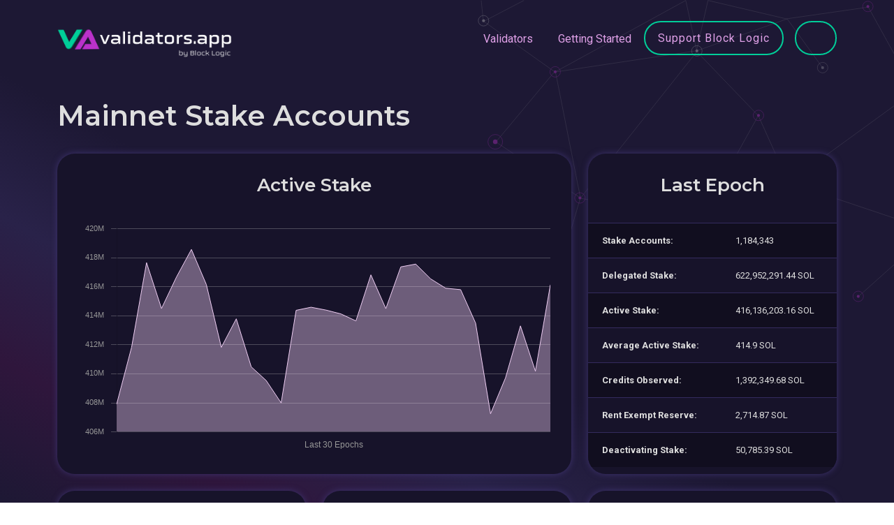

--- FILE ---
content_type: text/html; charset=utf-8
request_url: https://www.validators.app/stake-explorer?locale=en&network=mainnet&withdrawer=EbqKuWvKtjtm7xp276BN4ndYK7CeULQ7Ycy9jm3aeUWM
body_size: 5388
content:
<!DOCTYPE html>
<html>
  <head>
    <title>Solana Validators | www.validators.app</title>
    <meta name="csrf-param" content="authenticity_token" />
<meta name="csrf-token" content="pW_wn3UpD2-fUxzpn_TZH6AoDuSTn9BZ2jgthtAYnKyY4igC5PwWKdidoApZLOiWRDHtn8R4eOi8agmT6fw8EQ" />
    
    <meta name="viewport" content="width=device-width, initial-scale=1.0">


    <!-- Bootstrap CSS -->
    <link href="https://cdn.jsdelivr.net/npm/bootstrap@5.0.2/dist/css/bootstrap.min.css"
          rel="stylesheet"
          integrity="sha384-EVSTQN3/azprG1Anm3QDgpJLIm9Nao0Yz1ztcQTwFspd3yD65VohhpuuCOmLASjC"
          crossorigin="anonymous">

    <!-- Fonts -->
    <link rel="preconnect" href="https://fonts.googleapis.com">
    <link rel="preconnect" href="https://fonts.gstatic.com" crossorigin>
    <link href="https://fonts.googleapis.com/css2?family=Montserrat:wght@400;600;700&family=Roboto:wght@400;700&family=Vujahday+Script&display=swap" rel="stylesheet">

    <link rel="stylesheet" media="all" href="/assets/application-6086e6a119911f8635e87723e771a59924ef3bfbd9fcebf18df747b0b7980af8.css" data-turbolinks-track="reload" />
    <script src="/packs/js/application-04bd97fb998cb701f210.js" data-turbolinks-track="reload"></script>

    <link rel="shortcut icon" type="image/x-icon" href="/assets/favicon-f692c07301d4075b3468e80aacd6f1081a48fc04fe99fb3d6abff0300d290e4a.ico" />

    <script src="https://cdn.jsdelivr.net/npm/chart.js@3.9.1"></script>

    <script>
      window.api_authorization='gipjEQrcX2hausse4e5o3iC6'
      window.google_maps_api_key='AIzaSyAd8FytLjpeQ5dneatFqCM6aOf6-zn-DZc'
    </script>

  </head>

  <body>
    <div class="background-color"></div>
    <div class="background-image"></div>
    <script src="/packs/js/navigations/validator_searcher_bar-fb9d7aad30ccd3d9a898.js"></script>
<script src="/packs/js/navigations/validator_searcher_btn-c36af15fe91323869454.js"></script>

<header>
  <nav class="navbar navbar-expand-lg">
    <div class="container">
      <a title="Go to Home Page" class="navbar-brand" data-turbolinks="false" href="https://www.validators.app/?locale=en&amp;network=mainnet">
        <img alt="Link to Home Page" src="/assets/VA-White-min-561fbca4edf3053b511b9c18eb41b84849e7024de511e2014a68f99e547042dd.png" />
</a>
      <button class="navbar-toggler" type="button" data-bs-toggle="collapse" data-bs-target="#navbarText" aria-controls="navbarText" aria-expanded="false" aria-label="Toggle navigation">
        <span class="navbar-toggler-icon"></span>
        <span class="navbar-toggler-icon"></span>
        <span class="navbar-toggler-icon"></span>
      </button>

      <div class="collapse navbar-collapse" id="navbarText">
        <ul class="navbar-nav ms-auto">
          <li class="nav-item">
            <a class="nav-link" data-turbolinks="false" href="/validators?locale=en&amp;network=mainnet">Validators</a>
          </li>
          <li class="nav-item">
            <a class="nav-link" data-turbolinks="false" href="/faq?locale=en&amp;network=mainnet">Getting Started</a>
          </li>
          <li class="nav-item">
            <a class="btn btn-lg btn-secondary" data-turbolinks="false" href="/validators/DDnAqxJVFo2GVTujibHt5cjevHMSE9bo8HJaydHoshdp?locale=en&amp;network=mainnet">Support Block Logic</a>
          </li>
          <div id="validator-searcher-btn"></div>
        </ul>
      </div>
    </div>
  </nav>

  <div class="container">
    <div id="validator-searcher-bar"></div>
  </div>
</header>


    <main class="container">
      <div>
</div>

      <section class="page-header">
  <h1>
    Mainnet Stake Accounts
  </h1>
</section>

  <div class="row">
    <div class="col-xl-8 mb-4">
      <div class="card h-100">
        <div class="card-content">
          <h2 class="h4 card-heading">Active Stake</h2>
          <canvas id="stake-stats-chart"></canvas>
<script type="text/javascript">
    var ctx = document.getElementById("stake-stats-chart").getContext('2d');
    var chart = new Chart(ctx, {
        type: 'line',
        data: {
            labels: [857, 858, 859, 860, 861, 862, 863, 864, 865, 866, 867, 868, 869, 870, 871, 872, 873, 874, 875, 876, 877, 878, 879, 880, 881, 882, 883, 884, 885, 886],
            datasets: [
                {
                    label: '',
                    fill: true,
                    borderColor: "rgb(239, 206, 243)",
                    backgroundColor: "rgba(239, 206, 243, 0.4)",
                    borderWidth: 1,
                    radius: 0,
                    data: [407907593.35, 411832120.37, 417661042.51, 414501784.84, 416669908.48, 418572826.23, 416150654.55, 411826025.43, 413790452.33, 410482989.56, 409539668.84, 407994774.8, 414376187.05, 414589038.72, 414392230.64, 414127831.98, 413646667.84, 416821076.21, 414493609.87, 417370021.85, 417562138.78, 416542182.87, 415900601.55, 415800979.31, 413498572.09, 407248327.19, 409719814.91, 413302567.36, 410182275.83, 416136203.16],
                    tension: 0
                },
            ]
        },

        options: {
            scales: {
                x: {
                    display: true,
                    ticks: { display: false,},
                    grid: { display: false },
                    title: {
                        display: true,
                        text: "Last " + 30 + " Epochs",
                        color: "#979797"
                    }
                },
                y: {
                    display: true,
                    ticks: {
                        display: true,
                        padding: 10,
                        color: '#979797',
                        font: {
                            size: 11,
                        },
                        callback: function(val, index) {
                            return Intl.NumberFormat(
                              "en-GB", { notation: "compact", compactDisplay: "short" }
                            ).format(val);
                        },
                    },
                    grid: {
                        display: true,
                        color: "rgba(202, 202, 202, 0.3)"
                    },
                    title: { display: false }
                },
            },
            interaction: {
                intersect: false,
                mode: 'index',
            },
            plugins: {
                tooltip: {
                    enabled: true,
                    displayColors: false,
                    padding: 8,
                    callbacks: {
                        label: function(tooltipItem) {
                            return tooltipItem.raw.toLocaleString('en-US') + " SOL";
                        },
                        title: function(tooltipItem) {
                            return  "Epoch " + tooltipItem[0].label;
                        },
                    }
                },
                legend: { display: false }
            }
        },
    });
</script>

        </div>
      </div>
    </div>

    <div class="col-xl-4 mb-4">
      <div class="card h-100">
        <div class="card-content">
          <h2 class="h4 card-heading mb-2">Last Epoch</h2>
        </div>
        <table class='table table-block small mb-0'>
          <tbody>
          <tr>
            <td><strong>Stake Accounts:</strong></td>
            <td>1,184,343</td>
          </tr>
            <tr>
              <td><strong>Delegated Stake:</strong></td>
              <td>622,952,291.44 SOL</td>
            </tr>
            <tr>
              <td><strong>Active Stake:</strong></td>
              <td>416,136,203.16 SOL</td>
            </tr>
            <tr>
              <td><strong>Average Active Stake:</strong></td>
              <td>414.9 SOL</td>
            </tr>
            <tr>
              <td><strong>Credits Observed:</strong></td>
              <td>1,392,349.68 SOL</td>
            </tr>
            <tr>
              <td><strong>Rent Exempt Reserve:</strong></td>
              <td>2,714.87 SOL</td>
            </tr>
            <tr>
              <td><strong>Deactivating Stake:</strong></td>
              <td>50,785.39 SOL</td>
            </tr>
          </tbody>
        </table>
      </div>
    </div>
  </div>

  <div class="row">
    <div class="col-lg-4 mb-4">
      <div class="card h-100">
        <div class="card-content">
          <div class="h6 card-heading mb-2">Delegated Stake</div>
          <canvas id="delegated-stake-chart"></canvas>
<script type="text/javascript">
    var ctx = document.getElementById("delegated-stake-chart").getContext('2d');
    var chart = new Chart(ctx, {
        type: 'line',
        data: {
            labels: [857, 858, 859, 860, 861, 862, 863, 864, 865, 866, 867, 868, 869, 870, 871, 872, 873, 874, 875, 876, 877, 878, 879, 880, 881, 882, 883, 884, 885, 886],
            datasets: [
                {
                    label: '',
                    fill: true,
                    borderColor: "rgb(221, 154, 229)",
                    backgroundColor: "rgba(221, 154, 229, 0.4)",
                    borderWidth: 1,
                    radius: 0,
                    data: [611214855.92, 617515284.61, 616522001.59, 615020061.51, 615517239.43, 617598998.62, 616410145.6, 613973750.54, 613513701.91, 613623517.75, 613838613.19, 616161285.02, 618034632.3, 616559592.13, 619452345.45, 621267573.99, 619741676.94, 618706495.09, 619048079.7, 619637878.78, 619985152.25, 619961933.43, 619566559.39, 619166053.26, 619591742.31, 618753311.34, 621177673.56, 616608821.04, 617377626.52, 622952291.44],
                    tension: 0
                },
            ]
        },

        options: {
          scales: {
            x: {
              display: true,
              ticks: { display: false },
              grid: { display: false },
              title: { display: false }
            },
            y: {
              display: true,
              ticks: {
                  display: true,
                  padding: 10,
                  color: '#979797',
                  font: {
                      size: 11,
                  },
                  callback: function(val, index) {
                      let formatted_val = Intl.NumberFormat(
                          "en-GB", { notation: "compact", compactDisplay: "short" }
                      ).format(val);
                      return index % 2 === 0 ? formatted_val : '';
                  },
              },
              grid: {
                display: true,
                color: "rgba(202, 202, 202, 0.3)"
              },
              title: { display: false }
            },
          },
          interaction: {
            intersect: false,
            mode: 'index',
          },
          plugins: {
            tooltip: {
              enabled: true,
              displayColors: false,
              padding: 8,
              callbacks: {
                label: function(tooltipItem) {
                  return tooltipItem.raw.toLocaleString('en-US') + " SOL";
                },
                title: function(tooltipItem) {
                  return  "Epoch " + tooltipItem[0].label;
                },
              }
            },
            legend: { display: false }
          }
        },
      });
</script>

        </div>
      </div>
    </div>
    <div class="col-lg-4 mb-4">
      <div class="card h-100">
        <div class="card-content">
          <div class="h6 card-heading mb-2">Average Active Stake</div>
          <canvas id="average-stake-chart"></canvas>
<script type="text/javascript">
    var ctx = document.getElementById("average-stake-chart").getContext('2d');
    var chart = new Chart(ctx, {
        type: 'line',
        data: {
            labels: [857, 858, 859, 860, 861, 862, 863, 864, 865, 866, 867, 868, 869, 870, 871, 872, 873, 874, 875, 876, 877, 878, 879, 880, 881, 882, 883, 884, 885, 886],
            datasets: [
                {
                    label: '',
                    fill: true,
                    borderColor: "rgb(221, 154, 229)",
                    backgroundColor: "rgba(221, 154, 229, 0.4)",
                    borderWidth: 1,
                    radius: 0,
                    data: [402.03, 404.37, 410.91, 408.28, 412.76, 414.32, 410.12, 407.05, 409.86, 412.0, 405.94, 407.53, 414.72, 414.58, 415.25, 417.51, 417.99, 420.54, 418.82, 421.16, 421.56, 419.4, 417.79, 417.1, 416.21, 408.65, 410.14, 414.15, 410.02, 414.9],
                    tension: 0
                },
            ]
        },

        options: {
          scales: {
            x: {
              display: true,
              ticks: { display: false },
              grid: { display: false },
              title: { display: false }
            },
            y: {
              display: true,
              ticks: {
                  display: true,
                  padding: 10,
                  color: '#979797',
                  font: {
                      size: 11,
                  },
                  callback: function(val, index) {
                      let formatted_val = Intl.NumberFormat(
                          "en-GB", { notation: "compact", compactDisplay: "short" }
                      ).format( Math.round(val) );
                      return index % 2 === 0 ? formatted_val : '';
                  },
              },
              grid: {
                display: true,
                color: "rgba(202, 202, 202, 0.3)"
              },
              title: { display: false }
            },
          },
          interaction: {
            intersect: false,
            mode: 'index',
          },
          plugins: {
            tooltip: {
              enabled: true,
              displayColors: false,
              padding: 8,
              callbacks: {
                label: function(tooltipItem) {
                  return tooltipItem.raw.toLocaleString('en-US') + " SOL";
                },
                title: function(tooltipItem) {
                  return  "Epoch " + tooltipItem[0].label;
                },
              }
            },
            legend: { display: false }
          }
        },
      });
</script>

        </div>
      </div>
    </div>
    <div class="col-lg-4 mb-4">
      <div class="card h-100">
        <div class="card-content">
          <div class="h6 card-heading mb-2">Stake Accounts</div>
          <canvas id="stake-accounts-chart"></canvas>
<script type="text/javascript">
    var ctx = document.getElementById("stake-accounts-chart").getContext('2d');
    var chart = new Chart(ctx, {
        type: 'bar',
        data: {
            labels: [857, 858, 859, 860, 861, 862, 863, 864, 865, 866, 867, 868, 869, 870, 871, 872, 873, 874, 875, 876, 877, 878, 879, 880, 881, 882, 883, 884, 885, 886],
            datasets: [
                {
                    label: '',
                    data: [1198192, 1196963, 1203658, 1198001, 1189697, 1190150, 1210244, 1192496, 1185761, 1184962, 1190208, 1183671, 1179836, 1178221, 1179309, 1179836, 1173591, 1173113, 1171652, 1169946, 1169763, 1173056, 1175808, 1177504, 1178001, 1179769, 1181820, 1181430, 1182902, 1184343],
                    borderColor: "transparent",
                    backgroundColor: "rgba(221, 154, 229, 0.4)",
                    hoverBackgroundColor: "rgb(221, 154, 229)",
                    barPercentage: 1.0,
                    categoryPercentage: 0.35,
                    tension: 0
                },
            ]
        },

        options: {
          scales: {
            x: {
              display: true,
              ticks: { display: false,},
              grid: { display: false },
              title: { display: false }
            },
            y: {
              display: true,
              ticks: {
                  display: true,
                  padding: 10,
                  color: '#979797',
                  font: {
                      size: 11,
                  },
                  callback: function(val, index) {
                      let formatted_val = Intl.NumberFormat(
                          "en-GB", { notation: "compact", compactDisplay: "short" }
                      ).format(val);
                      return index % 2 === 0 ? formatted_val : '';
                  },
              },
              grid: {
                display: true,
                color: "rgba(202, 202, 202, 0.3)"
              },
              title: { display: false }
            },
          },
          interaction: {
            intersect: false,
            mode: 'index',
          },
          plugins: {
            tooltip: {
              enabled: true,
              displayColors: false,
              padding: 8,
              callbacks: {
                label: function(tooltipItem) {
                  return tooltipItem.raw.toLocaleString('en-US') + " accounts";
                },
                title: function(tooltipItem) {
                  return  "Epoch " + tooltipItem[0].label;
                },
              }
            },
            legend: { display: false }
          }
        },
      });
</script>

        </div>
      </div>
    </div>
  </div>


<div class="col-12">
  <div class="card">
    <div class="card-content">
      <div class="col-12 mb-4">
  <form action="/stake-explorer?locale=en&amp;network=mainnet" accept-charset="UTF-8" method="get">
    <div class="row">
      <div class="col-md-6 mb-3">
        <label class="form-label" for="withdrawer">Withdrawer</label>
        <input class="form-control" value="EbqKuWvKtjtm7xp276BN4ndYK7CeULQ7Ycy9jm3aeUWM" type="text" name="withdrawer" id="withdrawer" />
      </div>
      <div class="col-md-6 mb-3">
        <label class="form-label" for="staker">Staker</label>
        <input class="form-control" type="text" name="staker" id="staker" />
      </div>
    </div>
    <div class="row mb-1">
      <div class="col-md-6 mb-3">
        <label class="form-label" for="vote_account">Vote Account</label>
        <input class="form-control" type="text" name="vote_account" id="vote_account" />
      </div>
      <div class="col-md-6 mb-3">
        <label class="form-label" for="stake_pubkey">Stake Pubkey</label>
        <input class="form-control" type="text" name="stake_pubkey" id="stake_pubkey" />
      </div>
    </div>
    <div class="d-flex flex-wrap justify-content-between gap-3">
      <input type="submit" name="commit" value="Apply" class="btn btn-sm btn-primary mt-0" style="min-width: 90px;" data-disable-with="Apply" />
      <a class="btn btn-sm btn-tertiary" href="/stake-explorer?locale=en&amp;network=mainnet">Reset filters</a>
    </div>
</form></div>

    </div>

      <div class="card-footer pt-0 text-center lead">
        No results for given criteria.
      </div>
  </div>
</div>

    </main>

    <script src="/packs/js/navigations/network_buttons-ed8762e5e7ade0c7115f.js"></script>

<footer>
    <div class="container">
      <div class="alert alert-info" role="alert">
        This site uses cookies. See our <a href='/cookie-policy'>Cookie Policy</a> for details.
        <a class="float-end" rel="nofollow" data-method="post" href="/saw_cookie_notice?locale=en&amp;network=mainnet">OK</a>
      </div>
    </div>

  <nav class="container">
    <hr class="footer-separator"/>

    <div class="d-inline-block d-lg-flex justify-content-between">
      <div class="footer-category">
        <div class="footer-item"><a href="/validators?locale=en&amp;network=mainnet">Validators</a></div>
        <div class="footer-item"><a data-turbolinks="false" href="/commission-changes?locale=en&amp;network=mainnet">Commission Changes</a></div>
        <div class="footer-item"><a data-turbolinks="false" href="/authorities-changes?locale=en&amp;network=mainnet">Authorities Changes</a></div>
        <div class="footer-item"><a data-turbolinks="false" href="https://www.validators.app/data-centers?locale=en&amp;network=mainnet">Data Centers</a></div>
        <div class="footer-item"><a data-turbolinks="false" href="/ping-thing?locale=en&amp;network=mainnet">Ping Thing</a></div>
      </div>
      <div class="footer-category">
        <div class="footer-item"><a href="/stake-explorer?locale=en&amp;network=mainnet">Stake Explorer</a></div>
        <div class="footer-item"><a data-turbolinks="false" href="/stake-pools?locale=en&amp;network=mainnet">Stake Pools</a></div>
        <div class="footer-item"><a data-turbolinks="false" href="/sol-prices?locale=en&amp;network=mainnet">Sol Prices</a></div>
        <div class="footer-item"><a href="/log-deep-dives?locale=en&amp;network=mainnet">Log Deep Dives</a></div>
        <div class="footer-item"><a data-turbolinks="false" href="/yellowstone-shield?locale=en&amp;network=mainnet">Yellowstone Shield</a></div>
      </div>
      <div class="footer-category">
        <div class="footer-item"><a href="/cookie-policy?locale=en&amp;network=mainnet">Cookie Policy</a></div>
        <div class="footer-item"><a href="/privacy-policy?locale=en&amp;network=mainnet">Privacy Policy</a></div>
        <div class="footer-item"><a href="/terms-of-use?locale=en&amp;network=mainnet">Terms of use</a></div>
        <div class="footer-item"><a href="/contact-us?locale=en&amp;network=mainnet">Contact us</a></div>
        <div class="footer-item"><a href="/opt-out-requests/new?locale=en&amp;network=mainnet">Opt Out</a></div>
      </div>
      <div class="footer-category">
        <div class="footer-item"><a href="/api-documentation?locale=en&amp;network=mainnet">API Docs</a></div>
        <div class="footer-item"><a href="/faq?locale=en&amp;network=mainnet">FAQ</a></div>
          <div class="footer-item"><a href="/users/sign_in?locale=en&amp;network=mainnet">Log In</a></div>
          <div class="footer-item"><a href="/users/sign_up?locale=en&amp;network=mainnet">Sign Up</a></div>
      </div>
      <div class="footer-category">
        <div id="network-buttons"></div>
      </div>
    </div>
  </nav>

  <div class="container">
    <div class="footer-disclaimer">
      <hr class="footer-separator"/>
      Block Logic, LLC ("BLOCK LOGIC") is the operator of this website. BLOCK LOGIC PROVIDES THE DATA HEREIN ON AN “AS IS”
      BASIS WITH NO WARRANTIES, AND HEREBY DISCLAIMS ALL WARRANTIES, WHETHER EXPRESS, IMPLIED OR STATUTORY, INCLUDING
      THE IMPLIED WARRANTIES OF MERCHANTABILITY, QUALITY, AND FITNESS FOR A PARTICULAR PURPOSE, TITLE, AND NONINFRINGEMENT,
      AND ANY WARRANTIES ARISING FROM A COURSE OF DEALING, COURSE OF PERFORMANCE, TRADE USAGE, OR TRADE PRACTICE. BLOCK LOGIC
      DOES NOT WARRANT THAT THE DATA WILL BE ERROR-FREE OR THAT ANY ERRORS WILL BE CORRECTED. ALL INFORMATION SHOULD
      BE INDEPENDENTLY VERIFIED BEFORE MAKING AN INVESTMENT OR DELEGATION DECISION.
    </div>

    <p>
      RPC Services powered by
      <a target="_blank" href="https://triton.one/">
        <img height="18" class="" src="/assets/triton-logo-29ea03c658040006e4ee1ff881eb9ed995f7bc0379d0bd1de8ca54c508f4663d.svg" />
</a>    </p>

    <div class="footer-copyright d-flex justify-content-between flex-wrap gap-3">
      <div>
        &copy; 2019-2025
        Validators.app provides tools for the Solana validator community.
      </div>
      <div>
        app01-prod.validators.app
      </div>
    </div>
  </div>
</footer>


    <!-- JavaScript files for Boostrap. See https://getbootstrap.com/ -->
    <script src="https://cdn.jsdelivr.net/npm/@popperjs/core@2.9.2/dist/umd/popper.min.js" integrity="sha384-IQsoLXl5PILFhosVNubq5LC7Qb9DXgDA9i+tQ8Zj3iwWAwPtgFTxbJ8NT4GN1R8p" crossorigin="anonymous"></script>
    <script src="https://cdn.jsdelivr.net/npm/bootstrap@5.0.2/dist/js/bootstrap.min.js" integrity="sha384-cVKIPhGWiC2Al4u+LWgxfKTRIcfu0JTxR+EQDz/bgldoEyl4H0zUF0QKbrJ0EcQF" crossorigin="anonymous"></script>
  <script defer src="https://static.cloudflareinsights.com/beacon.min.js/vcd15cbe7772f49c399c6a5babf22c1241717689176015" integrity="sha512-ZpsOmlRQV6y907TI0dKBHq9Md29nnaEIPlkf84rnaERnq6zvWvPUqr2ft8M1aS28oN72PdrCzSjY4U6VaAw1EQ==" data-cf-beacon='{"version":"2024.11.0","token":"21ddd5ebbaf94329b00e5d7ed3ea2649","server_timing":{"name":{"cfCacheStatus":true,"cfEdge":true,"cfExtPri":true,"cfL4":true,"cfOrigin":true,"cfSpeedBrain":true},"location_startswith":null}}' crossorigin="anonymous"></script>
</body>
</html>
